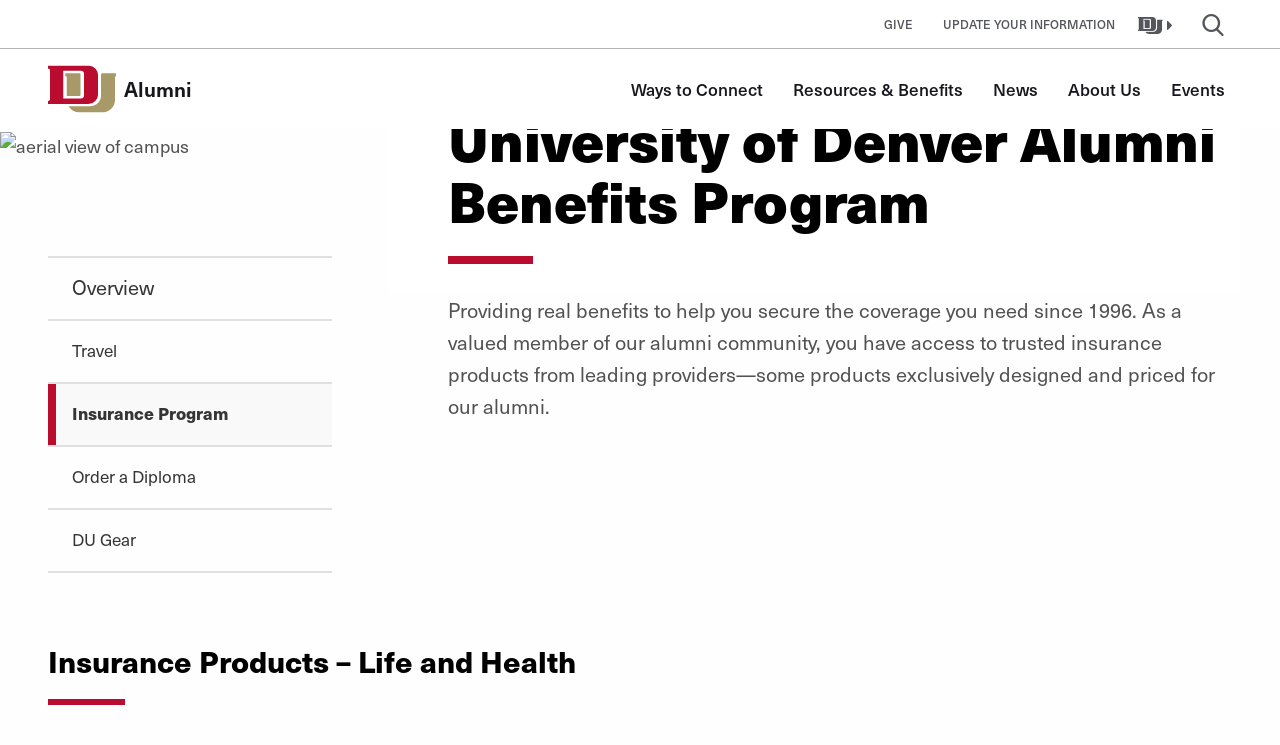

--- FILE ---
content_type: text/html; charset=UTF-8
request_url: https://alumni.du.edu/resources-benefits/insurance-program
body_size: 19251
content:

<!DOCTYPE html>
<html lang="en" dir="ltr" prefix="og: https://ogp.me/ns#">
<head>
                <script data-cfasync="false" src="https://app.termly.io/resource-blocker/d49c536b-909b-4798-8194-9a6023f0fa0b?autoBlock=on" async></script>
        <meta charset="utf-8" /><script type="text/javascript">(window.NREUM||(NREUM={})).init={ajax:{deny_list:["bam.nr-data.net"]},feature_flags:["soft_nav"]};(window.NREUM||(NREUM={})).loader_config={licenseKey:"NRJS-2b1b3d5f5d36a01e6a9",applicationID:"513605547",browserID:"513616707"};;/*! For license information please see nr-loader-rum-1.308.0.min.js.LICENSE.txt */
(()=>{var e,t,r={163:(e,t,r)=>{"use strict";r.d(t,{j:()=>E});var n=r(384),i=r(1741);var a=r(2555);r(860).K7.genericEvents;const s="experimental.resources",o="register",c=e=>{if(!e||"string"!=typeof e)return!1;try{document.createDocumentFragment().querySelector(e)}catch{return!1}return!0};var d=r(2614),u=r(944),l=r(8122);const f="[data-nr-mask]",g=e=>(0,l.a)(e,(()=>{const e={feature_flags:[],experimental:{allow_registered_children:!1,resources:!1},mask_selector:"*",block_selector:"[data-nr-block]",mask_input_options:{color:!1,date:!1,"datetime-local":!1,email:!1,month:!1,number:!1,range:!1,search:!1,tel:!1,text:!1,time:!1,url:!1,week:!1,textarea:!1,select:!1,password:!0}};return{ajax:{deny_list:void 0,block_internal:!0,enabled:!0,autoStart:!0},api:{get allow_registered_children(){return e.feature_flags.includes(o)||e.experimental.allow_registered_children},set allow_registered_children(t){e.experimental.allow_registered_children=t},duplicate_registered_data:!1},browser_consent_mode:{enabled:!1},distributed_tracing:{enabled:void 0,exclude_newrelic_header:void 0,cors_use_newrelic_header:void 0,cors_use_tracecontext_headers:void 0,allowed_origins:void 0},get feature_flags(){return e.feature_flags},set feature_flags(t){e.feature_flags=t},generic_events:{enabled:!0,autoStart:!0},harvest:{interval:30},jserrors:{enabled:!0,autoStart:!0},logging:{enabled:!0,autoStart:!0},metrics:{enabled:!0,autoStart:!0},obfuscate:void 0,page_action:{enabled:!0},page_view_event:{enabled:!0,autoStart:!0},page_view_timing:{enabled:!0,autoStart:!0},performance:{capture_marks:!1,capture_measures:!1,capture_detail:!0,resources:{get enabled(){return e.feature_flags.includes(s)||e.experimental.resources},set enabled(t){e.experimental.resources=t},asset_types:[],first_party_domains:[],ignore_newrelic:!0}},privacy:{cookies_enabled:!0},proxy:{assets:void 0,beacon:void 0},session:{expiresMs:d.wk,inactiveMs:d.BB},session_replay:{autoStart:!0,enabled:!1,preload:!1,sampling_rate:10,error_sampling_rate:100,collect_fonts:!1,inline_images:!1,fix_stylesheets:!0,mask_all_inputs:!0,get mask_text_selector(){return e.mask_selector},set mask_text_selector(t){c(t)?e.mask_selector="".concat(t,",").concat(f):""===t||null===t?e.mask_selector=f:(0,u.R)(5,t)},get block_class(){return"nr-block"},get ignore_class(){return"nr-ignore"},get mask_text_class(){return"nr-mask"},get block_selector(){return e.block_selector},set block_selector(t){c(t)?e.block_selector+=",".concat(t):""!==t&&(0,u.R)(6,t)},get mask_input_options(){return e.mask_input_options},set mask_input_options(t){t&&"object"==typeof t?e.mask_input_options={...t,password:!0}:(0,u.R)(7,t)}},session_trace:{enabled:!0,autoStart:!0},soft_navigations:{enabled:!0,autoStart:!0},spa:{enabled:!0,autoStart:!0},ssl:void 0,user_actions:{enabled:!0,elementAttributes:["id","className","tagName","type"]}}})());var p=r(6154),m=r(9324);let h=0;const v={buildEnv:m.F3,distMethod:m.Xs,version:m.xv,originTime:p.WN},b={consented:!1},y={appMetadata:{},get consented(){return this.session?.state?.consent||b.consented},set consented(e){b.consented=e},customTransaction:void 0,denyList:void 0,disabled:!1,harvester:void 0,isolatedBacklog:!1,isRecording:!1,loaderType:void 0,maxBytes:3e4,obfuscator:void 0,onerror:void 0,ptid:void 0,releaseIds:{},session:void 0,timeKeeper:void 0,registeredEntities:[],jsAttributesMetadata:{bytes:0},get harvestCount(){return++h}},_=e=>{const t=(0,l.a)(e,y),r=Object.keys(v).reduce((e,t)=>(e[t]={value:v[t],writable:!1,configurable:!0,enumerable:!0},e),{});return Object.defineProperties(t,r)};var w=r(5701);const x=e=>{const t=e.startsWith("http");e+="/",r.p=t?e:"https://"+e};var R=r(7836),k=r(3241);const A={accountID:void 0,trustKey:void 0,agentID:void 0,licenseKey:void 0,applicationID:void 0,xpid:void 0},S=e=>(0,l.a)(e,A),T=new Set;function E(e,t={},r,s){let{init:o,info:c,loader_config:d,runtime:u={},exposed:l=!0}=t;if(!c){const e=(0,n.pV)();o=e.init,c=e.info,d=e.loader_config}e.init=g(o||{}),e.loader_config=S(d||{}),c.jsAttributes??={},p.bv&&(c.jsAttributes.isWorker=!0),e.info=(0,a.D)(c);const f=e.init,m=[c.beacon,c.errorBeacon];T.has(e.agentIdentifier)||(f.proxy.assets&&(x(f.proxy.assets),m.push(f.proxy.assets)),f.proxy.beacon&&m.push(f.proxy.beacon),e.beacons=[...m],function(e){const t=(0,n.pV)();Object.getOwnPropertyNames(i.W.prototype).forEach(r=>{const n=i.W.prototype[r];if("function"!=typeof n||"constructor"===n)return;let a=t[r];e[r]&&!1!==e.exposed&&"micro-agent"!==e.runtime?.loaderType&&(t[r]=(...t)=>{const n=e[r](...t);return a?a(...t):n})})}(e),(0,n.US)("activatedFeatures",w.B)),u.denyList=[...f.ajax.deny_list||[],...f.ajax.block_internal?m:[]],u.ptid=e.agentIdentifier,u.loaderType=r,e.runtime=_(u),T.has(e.agentIdentifier)||(e.ee=R.ee.get(e.agentIdentifier),e.exposed=l,(0,k.W)({agentIdentifier:e.agentIdentifier,drained:!!w.B?.[e.agentIdentifier],type:"lifecycle",name:"initialize",feature:void 0,data:e.config})),T.add(e.agentIdentifier)}},384:(e,t,r)=>{"use strict";r.d(t,{NT:()=>s,US:()=>u,Zm:()=>o,bQ:()=>d,dV:()=>c,pV:()=>l});var n=r(6154),i=r(1863),a=r(1910);const s={beacon:"bam.nr-data.net",errorBeacon:"bam.nr-data.net"};function o(){return n.gm.NREUM||(n.gm.NREUM={}),void 0===n.gm.newrelic&&(n.gm.newrelic=n.gm.NREUM),n.gm.NREUM}function c(){let e=o();return e.o||(e.o={ST:n.gm.setTimeout,SI:n.gm.setImmediate||n.gm.setInterval,CT:n.gm.clearTimeout,XHR:n.gm.XMLHttpRequest,REQ:n.gm.Request,EV:n.gm.Event,PR:n.gm.Promise,MO:n.gm.MutationObserver,FETCH:n.gm.fetch,WS:n.gm.WebSocket},(0,a.i)(...Object.values(e.o))),e}function d(e,t){let r=o();r.initializedAgents??={},t.initializedAt={ms:(0,i.t)(),date:new Date},r.initializedAgents[e]=t}function u(e,t){o()[e]=t}function l(){return function(){let e=o();const t=e.info||{};e.info={beacon:s.beacon,errorBeacon:s.errorBeacon,...t}}(),function(){let e=o();const t=e.init||{};e.init={...t}}(),c(),function(){let e=o();const t=e.loader_config||{};e.loader_config={...t}}(),o()}},782:(e,t,r)=>{"use strict";r.d(t,{T:()=>n});const n=r(860).K7.pageViewTiming},860:(e,t,r)=>{"use strict";r.d(t,{$J:()=>u,K7:()=>c,P3:()=>d,XX:()=>i,Yy:()=>o,df:()=>a,qY:()=>n,v4:()=>s});const n="events",i="jserrors",a="browser/blobs",s="rum",o="browser/logs",c={ajax:"ajax",genericEvents:"generic_events",jserrors:i,logging:"logging",metrics:"metrics",pageAction:"page_action",pageViewEvent:"page_view_event",pageViewTiming:"page_view_timing",sessionReplay:"session_replay",sessionTrace:"session_trace",softNav:"soft_navigations",spa:"spa"},d={[c.pageViewEvent]:1,[c.pageViewTiming]:2,[c.metrics]:3,[c.jserrors]:4,[c.spa]:5,[c.ajax]:6,[c.sessionTrace]:7,[c.softNav]:8,[c.sessionReplay]:9,[c.logging]:10,[c.genericEvents]:11},u={[c.pageViewEvent]:s,[c.pageViewTiming]:n,[c.ajax]:n,[c.spa]:n,[c.softNav]:n,[c.metrics]:i,[c.jserrors]:i,[c.sessionTrace]:a,[c.sessionReplay]:a,[c.logging]:o,[c.genericEvents]:"ins"}},944:(e,t,r)=>{"use strict";r.d(t,{R:()=>i});var n=r(3241);function i(e,t){"function"==typeof console.debug&&(console.debug("New Relic Warning: https://github.com/newrelic/newrelic-browser-agent/blob/main/docs/warning-codes.md#".concat(e),t),(0,n.W)({agentIdentifier:null,drained:null,type:"data",name:"warn",feature:"warn",data:{code:e,secondary:t}}))}},1687:(e,t,r)=>{"use strict";r.d(t,{Ak:()=>d,Ze:()=>f,x3:()=>u});var n=r(3241),i=r(7836),a=r(3606),s=r(860),o=r(2646);const c={};function d(e,t){const r={staged:!1,priority:s.P3[t]||0};l(e),c[e].get(t)||c[e].set(t,r)}function u(e,t){e&&c[e]&&(c[e].get(t)&&c[e].delete(t),p(e,t,!1),c[e].size&&g(e))}function l(e){if(!e)throw new Error("agentIdentifier required");c[e]||(c[e]=new Map)}function f(e="",t="feature",r=!1){if(l(e),!e||!c[e].get(t)||r)return p(e,t);c[e].get(t).staged=!0,g(e)}function g(e){const t=Array.from(c[e]);t.every(([e,t])=>t.staged)&&(t.sort((e,t)=>e[1].priority-t[1].priority),t.forEach(([t])=>{c[e].delete(t),p(e,t)}))}function p(e,t,r=!0){const s=e?i.ee.get(e):i.ee,c=a.i.handlers;if(!s.aborted&&s.backlog&&c){if((0,n.W)({agentIdentifier:e,type:"lifecycle",name:"drain",feature:t}),r){const e=s.backlog[t],r=c[t];if(r){for(let t=0;e&&t<e.length;++t)m(e[t],r);Object.entries(r).forEach(([e,t])=>{Object.values(t||{}).forEach(t=>{t[0]?.on&&t[0]?.context()instanceof o.y&&t[0].on(e,t[1])})})}}s.isolatedBacklog||delete c[t],s.backlog[t]=null,s.emit("drain-"+t,[])}}function m(e,t){var r=e[1];Object.values(t[r]||{}).forEach(t=>{var r=e[0];if(t[0]===r){var n=t[1],i=e[3],a=e[2];n.apply(i,a)}})}},1738:(e,t,r)=>{"use strict";r.d(t,{U:()=>g,Y:()=>f});var n=r(3241),i=r(9908),a=r(1863),s=r(944),o=r(5701),c=r(3969),d=r(8362),u=r(860),l=r(4261);function f(e,t,r,a){const f=a||r;!f||f[e]&&f[e]!==d.d.prototype[e]||(f[e]=function(){(0,i.p)(c.xV,["API/"+e+"/called"],void 0,u.K7.metrics,r.ee),(0,n.W)({agentIdentifier:r.agentIdentifier,drained:!!o.B?.[r.agentIdentifier],type:"data",name:"api",feature:l.Pl+e,data:{}});try{return t.apply(this,arguments)}catch(e){(0,s.R)(23,e)}})}function g(e,t,r,n,s){const o=e.info;null===r?delete o.jsAttributes[t]:o.jsAttributes[t]=r,(s||null===r)&&(0,i.p)(l.Pl+n,[(0,a.t)(),t,r],void 0,"session",e.ee)}},1741:(e,t,r)=>{"use strict";r.d(t,{W:()=>a});var n=r(944),i=r(4261);class a{#e(e,...t){if(this[e]!==a.prototype[e])return this[e](...t);(0,n.R)(35,e)}addPageAction(e,t){return this.#e(i.hG,e,t)}register(e){return this.#e(i.eY,e)}recordCustomEvent(e,t){return this.#e(i.fF,e,t)}setPageViewName(e,t){return this.#e(i.Fw,e,t)}setCustomAttribute(e,t,r){return this.#e(i.cD,e,t,r)}noticeError(e,t){return this.#e(i.o5,e,t)}setUserId(e,t=!1){return this.#e(i.Dl,e,t)}setApplicationVersion(e){return this.#e(i.nb,e)}setErrorHandler(e){return this.#e(i.bt,e)}addRelease(e,t){return this.#e(i.k6,e,t)}log(e,t){return this.#e(i.$9,e,t)}start(){return this.#e(i.d3)}finished(e){return this.#e(i.BL,e)}recordReplay(){return this.#e(i.CH)}pauseReplay(){return this.#e(i.Tb)}addToTrace(e){return this.#e(i.U2,e)}setCurrentRouteName(e){return this.#e(i.PA,e)}interaction(e){return this.#e(i.dT,e)}wrapLogger(e,t,r){return this.#e(i.Wb,e,t,r)}measure(e,t){return this.#e(i.V1,e,t)}consent(e){return this.#e(i.Pv,e)}}},1863:(e,t,r)=>{"use strict";function n(){return Math.floor(performance.now())}r.d(t,{t:()=>n})},1910:(e,t,r)=>{"use strict";r.d(t,{i:()=>a});var n=r(944);const i=new Map;function a(...e){return e.every(e=>{if(i.has(e))return i.get(e);const t="function"==typeof e?e.toString():"",r=t.includes("[native code]"),a=t.includes("nrWrapper");return r||a||(0,n.R)(64,e?.name||t),i.set(e,r),r})}},2555:(e,t,r)=>{"use strict";r.d(t,{D:()=>o,f:()=>s});var n=r(384),i=r(8122);const a={beacon:n.NT.beacon,errorBeacon:n.NT.errorBeacon,licenseKey:void 0,applicationID:void 0,sa:void 0,queueTime:void 0,applicationTime:void 0,ttGuid:void 0,user:void 0,account:void 0,product:void 0,extra:void 0,jsAttributes:{},userAttributes:void 0,atts:void 0,transactionName:void 0,tNamePlain:void 0};function s(e){try{return!!e.licenseKey&&!!e.errorBeacon&&!!e.applicationID}catch(e){return!1}}const o=e=>(0,i.a)(e,a)},2614:(e,t,r)=>{"use strict";r.d(t,{BB:()=>s,H3:()=>n,g:()=>d,iL:()=>c,tS:()=>o,uh:()=>i,wk:()=>a});const n="NRBA",i="SESSION",a=144e5,s=18e5,o={STARTED:"session-started",PAUSE:"session-pause",RESET:"session-reset",RESUME:"session-resume",UPDATE:"session-update"},c={SAME_TAB:"same-tab",CROSS_TAB:"cross-tab"},d={OFF:0,FULL:1,ERROR:2}},2646:(e,t,r)=>{"use strict";r.d(t,{y:()=>n});class n{constructor(e){this.contextId=e}}},2843:(e,t,r)=>{"use strict";r.d(t,{G:()=>a,u:()=>i});var n=r(3878);function i(e,t=!1,r,i){(0,n.DD)("visibilitychange",function(){if(t)return void("hidden"===document.visibilityState&&e());e(document.visibilityState)},r,i)}function a(e,t,r){(0,n.sp)("pagehide",e,t,r)}},3241:(e,t,r)=>{"use strict";r.d(t,{W:()=>a});var n=r(6154);const i="newrelic";function a(e={}){try{n.gm.dispatchEvent(new CustomEvent(i,{detail:e}))}catch(e){}}},3606:(e,t,r)=>{"use strict";r.d(t,{i:()=>a});var n=r(9908);a.on=s;var i=a.handlers={};function a(e,t,r,a){s(a||n.d,i,e,t,r)}function s(e,t,r,i,a){a||(a="feature"),e||(e=n.d);var s=t[a]=t[a]||{};(s[r]=s[r]||[]).push([e,i])}},3878:(e,t,r)=>{"use strict";function n(e,t){return{capture:e,passive:!1,signal:t}}function i(e,t,r=!1,i){window.addEventListener(e,t,n(r,i))}function a(e,t,r=!1,i){document.addEventListener(e,t,n(r,i))}r.d(t,{DD:()=>a,jT:()=>n,sp:()=>i})},3969:(e,t,r)=>{"use strict";r.d(t,{TZ:()=>n,XG:()=>o,rs:()=>i,xV:()=>s,z_:()=>a});const n=r(860).K7.metrics,i="sm",a="cm",s="storeSupportabilityMetrics",o="storeEventMetrics"},4234:(e,t,r)=>{"use strict";r.d(t,{W:()=>a});var n=r(7836),i=r(1687);class a{constructor(e,t){this.agentIdentifier=e,this.ee=n.ee.get(e),this.featureName=t,this.blocked=!1}deregisterDrain(){(0,i.x3)(this.agentIdentifier,this.featureName)}}},4261:(e,t,r)=>{"use strict";r.d(t,{$9:()=>d,BL:()=>o,CH:()=>g,Dl:()=>_,Fw:()=>y,PA:()=>h,Pl:()=>n,Pv:()=>k,Tb:()=>l,U2:()=>a,V1:()=>R,Wb:()=>x,bt:()=>b,cD:()=>v,d3:()=>w,dT:()=>c,eY:()=>p,fF:()=>f,hG:()=>i,k6:()=>s,nb:()=>m,o5:()=>u});const n="api-",i="addPageAction",a="addToTrace",s="addRelease",o="finished",c="interaction",d="log",u="noticeError",l="pauseReplay",f="recordCustomEvent",g="recordReplay",p="register",m="setApplicationVersion",h="setCurrentRouteName",v="setCustomAttribute",b="setErrorHandler",y="setPageViewName",_="setUserId",w="start",x="wrapLogger",R="measure",k="consent"},5289:(e,t,r)=>{"use strict";r.d(t,{GG:()=>s,Qr:()=>c,sB:()=>o});var n=r(3878),i=r(6389);function a(){return"undefined"==typeof document||"complete"===document.readyState}function s(e,t){if(a())return e();const r=(0,i.J)(e),s=setInterval(()=>{a()&&(clearInterval(s),r())},500);(0,n.sp)("load",r,t)}function o(e){if(a())return e();(0,n.DD)("DOMContentLoaded",e)}function c(e){if(a())return e();(0,n.sp)("popstate",e)}},5607:(e,t,r)=>{"use strict";r.d(t,{W:()=>n});const n=(0,r(9566).bz)()},5701:(e,t,r)=>{"use strict";r.d(t,{B:()=>a,t:()=>s});var n=r(3241);const i=new Set,a={};function s(e,t){const r=t.agentIdentifier;a[r]??={},e&&"object"==typeof e&&(i.has(r)||(t.ee.emit("rumresp",[e]),a[r]=e,i.add(r),(0,n.W)({agentIdentifier:r,loaded:!0,drained:!0,type:"lifecycle",name:"load",feature:void 0,data:e})))}},6154:(e,t,r)=>{"use strict";r.d(t,{OF:()=>c,RI:()=>i,WN:()=>u,bv:()=>a,eN:()=>l,gm:()=>s,mw:()=>o,sb:()=>d});var n=r(1863);const i="undefined"!=typeof window&&!!window.document,a="undefined"!=typeof WorkerGlobalScope&&("undefined"!=typeof self&&self instanceof WorkerGlobalScope&&self.navigator instanceof WorkerNavigator||"undefined"!=typeof globalThis&&globalThis instanceof WorkerGlobalScope&&globalThis.navigator instanceof WorkerNavigator),s=i?window:"undefined"!=typeof WorkerGlobalScope&&("undefined"!=typeof self&&self instanceof WorkerGlobalScope&&self||"undefined"!=typeof globalThis&&globalThis instanceof WorkerGlobalScope&&globalThis),o=Boolean("hidden"===s?.document?.visibilityState),c=/iPad|iPhone|iPod/.test(s.navigator?.userAgent),d=c&&"undefined"==typeof SharedWorker,u=((()=>{const e=s.navigator?.userAgent?.match(/Firefox[/\s](\d+\.\d+)/);Array.isArray(e)&&e.length>=2&&e[1]})(),Date.now()-(0,n.t)()),l=()=>"undefined"!=typeof PerformanceNavigationTiming&&s?.performance?.getEntriesByType("navigation")?.[0]?.responseStart},6389:(e,t,r)=>{"use strict";function n(e,t=500,r={}){const n=r?.leading||!1;let i;return(...r)=>{n&&void 0===i&&(e.apply(this,r),i=setTimeout(()=>{i=clearTimeout(i)},t)),n||(clearTimeout(i),i=setTimeout(()=>{e.apply(this,r)},t))}}function i(e){let t=!1;return(...r)=>{t||(t=!0,e.apply(this,r))}}r.d(t,{J:()=>i,s:()=>n})},6630:(e,t,r)=>{"use strict";r.d(t,{T:()=>n});const n=r(860).K7.pageViewEvent},7699:(e,t,r)=>{"use strict";r.d(t,{It:()=>a,KC:()=>o,No:()=>i,qh:()=>s});var n=r(860);const i=16e3,a=1e6,s="SESSION_ERROR",o={[n.K7.logging]:!0,[n.K7.genericEvents]:!1,[n.K7.jserrors]:!1,[n.K7.ajax]:!1}},7836:(e,t,r)=>{"use strict";r.d(t,{P:()=>o,ee:()=>c});var n=r(384),i=r(8990),a=r(2646),s=r(5607);const o="nr@context:".concat(s.W),c=function e(t,r){var n={},s={},u={},l=!1;try{l=16===r.length&&d.initializedAgents?.[r]?.runtime.isolatedBacklog}catch(e){}var f={on:p,addEventListener:p,removeEventListener:function(e,t){var r=n[e];if(!r)return;for(var i=0;i<r.length;i++)r[i]===t&&r.splice(i,1)},emit:function(e,r,n,i,a){!1!==a&&(a=!0);if(c.aborted&&!i)return;t&&a&&t.emit(e,r,n);var o=g(n);m(e).forEach(e=>{e.apply(o,r)});var d=v()[s[e]];d&&d.push([f,e,r,o]);return o},get:h,listeners:m,context:g,buffer:function(e,t){const r=v();if(t=t||"feature",f.aborted)return;Object.entries(e||{}).forEach(([e,n])=>{s[n]=t,t in r||(r[t]=[])})},abort:function(){f._aborted=!0,Object.keys(f.backlog).forEach(e=>{delete f.backlog[e]})},isBuffering:function(e){return!!v()[s[e]]},debugId:r,backlog:l?{}:t&&"object"==typeof t.backlog?t.backlog:{},isolatedBacklog:l};return Object.defineProperty(f,"aborted",{get:()=>{let e=f._aborted||!1;return e||(t&&(e=t.aborted),e)}}),f;function g(e){return e&&e instanceof a.y?e:e?(0,i.I)(e,o,()=>new a.y(o)):new a.y(o)}function p(e,t){n[e]=m(e).concat(t)}function m(e){return n[e]||[]}function h(t){return u[t]=u[t]||e(f,t)}function v(){return f.backlog}}(void 0,"globalEE"),d=(0,n.Zm)();d.ee||(d.ee=c)},8122:(e,t,r)=>{"use strict";r.d(t,{a:()=>i});var n=r(944);function i(e,t){try{if(!e||"object"!=typeof e)return(0,n.R)(3);if(!t||"object"!=typeof t)return(0,n.R)(4);const r=Object.create(Object.getPrototypeOf(t),Object.getOwnPropertyDescriptors(t)),a=0===Object.keys(r).length?e:r;for(let s in a)if(void 0!==e[s])try{if(null===e[s]){r[s]=null;continue}Array.isArray(e[s])&&Array.isArray(t[s])?r[s]=Array.from(new Set([...e[s],...t[s]])):"object"==typeof e[s]&&"object"==typeof t[s]?r[s]=i(e[s],t[s]):r[s]=e[s]}catch(e){r[s]||(0,n.R)(1,e)}return r}catch(e){(0,n.R)(2,e)}}},8362:(e,t,r)=>{"use strict";r.d(t,{d:()=>a});var n=r(9566),i=r(1741);class a extends i.W{agentIdentifier=(0,n.LA)(16)}},8374:(e,t,r)=>{r.nc=(()=>{try{return document?.currentScript?.nonce}catch(e){}return""})()},8990:(e,t,r)=>{"use strict";r.d(t,{I:()=>i});var n=Object.prototype.hasOwnProperty;function i(e,t,r){if(n.call(e,t))return e[t];var i=r();if(Object.defineProperty&&Object.keys)try{return Object.defineProperty(e,t,{value:i,writable:!0,enumerable:!1}),i}catch(e){}return e[t]=i,i}},9324:(e,t,r)=>{"use strict";r.d(t,{F3:()=>i,Xs:()=>a,xv:()=>n});const n="1.308.0",i="PROD",a="CDN"},9566:(e,t,r)=>{"use strict";r.d(t,{LA:()=>o,bz:()=>s});var n=r(6154);const i="xxxxxxxx-xxxx-4xxx-yxxx-xxxxxxxxxxxx";function a(e,t){return e?15&e[t]:16*Math.random()|0}function s(){const e=n.gm?.crypto||n.gm?.msCrypto;let t,r=0;return e&&e.getRandomValues&&(t=e.getRandomValues(new Uint8Array(30))),i.split("").map(e=>"x"===e?a(t,r++).toString(16):"y"===e?(3&a()|8).toString(16):e).join("")}function o(e){const t=n.gm?.crypto||n.gm?.msCrypto;let r,i=0;t&&t.getRandomValues&&(r=t.getRandomValues(new Uint8Array(e)));const s=[];for(var o=0;o<e;o++)s.push(a(r,i++).toString(16));return s.join("")}},9908:(e,t,r)=>{"use strict";r.d(t,{d:()=>n,p:()=>i});var n=r(7836).ee.get("handle");function i(e,t,r,i,a){a?(a.buffer([e],i),a.emit(e,t,r)):(n.buffer([e],i),n.emit(e,t,r))}}},n={};function i(e){var t=n[e];if(void 0!==t)return t.exports;var a=n[e]={exports:{}};return r[e](a,a.exports,i),a.exports}i.m=r,i.d=(e,t)=>{for(var r in t)i.o(t,r)&&!i.o(e,r)&&Object.defineProperty(e,r,{enumerable:!0,get:t[r]})},i.f={},i.e=e=>Promise.all(Object.keys(i.f).reduce((t,r)=>(i.f[r](e,t),t),[])),i.u=e=>"nr-rum-1.308.0.min.js",i.o=(e,t)=>Object.prototype.hasOwnProperty.call(e,t),e={},t="NRBA-1.308.0.PROD:",i.l=(r,n,a,s)=>{if(e[r])e[r].push(n);else{var o,c;if(void 0!==a)for(var d=document.getElementsByTagName("script"),u=0;u<d.length;u++){var l=d[u];if(l.getAttribute("src")==r||l.getAttribute("data-webpack")==t+a){o=l;break}}if(!o){c=!0;var f={296:"sha512-+MIMDsOcckGXa1EdWHqFNv7P+JUkd5kQwCBr3KE6uCvnsBNUrdSt4a/3/L4j4TxtnaMNjHpza2/erNQbpacJQA=="};(o=document.createElement("script")).charset="utf-8",i.nc&&o.setAttribute("nonce",i.nc),o.setAttribute("data-webpack",t+a),o.src=r,0!==o.src.indexOf(window.location.origin+"/")&&(o.crossOrigin="anonymous"),f[s]&&(o.integrity=f[s])}e[r]=[n];var g=(t,n)=>{o.onerror=o.onload=null,clearTimeout(p);var i=e[r];if(delete e[r],o.parentNode&&o.parentNode.removeChild(o),i&&i.forEach(e=>e(n)),t)return t(n)},p=setTimeout(g.bind(null,void 0,{type:"timeout",target:o}),12e4);o.onerror=g.bind(null,o.onerror),o.onload=g.bind(null,o.onload),c&&document.head.appendChild(o)}},i.r=e=>{"undefined"!=typeof Symbol&&Symbol.toStringTag&&Object.defineProperty(e,Symbol.toStringTag,{value:"Module"}),Object.defineProperty(e,"__esModule",{value:!0})},i.p="https://js-agent.newrelic.com/",(()=>{var e={374:0,840:0};i.f.j=(t,r)=>{var n=i.o(e,t)?e[t]:void 0;if(0!==n)if(n)r.push(n[2]);else{var a=new Promise((r,i)=>n=e[t]=[r,i]);r.push(n[2]=a);var s=i.p+i.u(t),o=new Error;i.l(s,r=>{if(i.o(e,t)&&(0!==(n=e[t])&&(e[t]=void 0),n)){var a=r&&("load"===r.type?"missing":r.type),s=r&&r.target&&r.target.src;o.message="Loading chunk "+t+" failed: ("+a+": "+s+")",o.name="ChunkLoadError",o.type=a,o.request=s,n[1](o)}},"chunk-"+t,t)}};var t=(t,r)=>{var n,a,[s,o,c]=r,d=0;if(s.some(t=>0!==e[t])){for(n in o)i.o(o,n)&&(i.m[n]=o[n]);if(c)c(i)}for(t&&t(r);d<s.length;d++)a=s[d],i.o(e,a)&&e[a]&&e[a][0](),e[a]=0},r=self["webpackChunk:NRBA-1.308.0.PROD"]=self["webpackChunk:NRBA-1.308.0.PROD"]||[];r.forEach(t.bind(null,0)),r.push=t.bind(null,r.push.bind(r))})(),(()=>{"use strict";i(8374);var e=i(8362),t=i(860);const r=Object.values(t.K7);var n=i(163);var a=i(9908),s=i(1863),o=i(4261),c=i(1738);var d=i(1687),u=i(4234),l=i(5289),f=i(6154),g=i(944),p=i(384);const m=e=>f.RI&&!0===e?.privacy.cookies_enabled;function h(e){return!!(0,p.dV)().o.MO&&m(e)&&!0===e?.session_trace.enabled}var v=i(6389),b=i(7699);class y extends u.W{constructor(e,t){super(e.agentIdentifier,t),this.agentRef=e,this.abortHandler=void 0,this.featAggregate=void 0,this.loadedSuccessfully=void 0,this.onAggregateImported=new Promise(e=>{this.loadedSuccessfully=e}),this.deferred=Promise.resolve(),!1===e.init[this.featureName].autoStart?this.deferred=new Promise((t,r)=>{this.ee.on("manual-start-all",(0,v.J)(()=>{(0,d.Ak)(e.agentIdentifier,this.featureName),t()}))}):(0,d.Ak)(e.agentIdentifier,t)}importAggregator(e,t,r={}){if(this.featAggregate)return;const n=async()=>{let n;await this.deferred;try{if(m(e.init)){const{setupAgentSession:t}=await i.e(296).then(i.bind(i,3305));n=t(e)}}catch(e){(0,g.R)(20,e),this.ee.emit("internal-error",[e]),(0,a.p)(b.qh,[e],void 0,this.featureName,this.ee)}try{if(!this.#t(this.featureName,n,e.init))return(0,d.Ze)(this.agentIdentifier,this.featureName),void this.loadedSuccessfully(!1);const{Aggregate:i}=await t();this.featAggregate=new i(e,r),e.runtime.harvester.initializedAggregates.push(this.featAggregate),this.loadedSuccessfully(!0)}catch(e){(0,g.R)(34,e),this.abortHandler?.(),(0,d.Ze)(this.agentIdentifier,this.featureName,!0),this.loadedSuccessfully(!1),this.ee&&this.ee.abort()}};f.RI?(0,l.GG)(()=>n(),!0):n()}#t(e,r,n){if(this.blocked)return!1;switch(e){case t.K7.sessionReplay:return h(n)&&!!r;case t.K7.sessionTrace:return!!r;default:return!0}}}var _=i(6630),w=i(2614),x=i(3241);class R extends y{static featureName=_.T;constructor(e){var t;super(e,_.T),this.setupInspectionEvents(e.agentIdentifier),t=e,(0,c.Y)(o.Fw,function(e,r){"string"==typeof e&&("/"!==e.charAt(0)&&(e="/"+e),t.runtime.customTransaction=(r||"http://custom.transaction")+e,(0,a.p)(o.Pl+o.Fw,[(0,s.t)()],void 0,void 0,t.ee))},t),this.importAggregator(e,()=>i.e(296).then(i.bind(i,3943)))}setupInspectionEvents(e){const t=(t,r)=>{t&&(0,x.W)({agentIdentifier:e,timeStamp:t.timeStamp,loaded:"complete"===t.target.readyState,type:"window",name:r,data:t.target.location+""})};(0,l.sB)(e=>{t(e,"DOMContentLoaded")}),(0,l.GG)(e=>{t(e,"load")}),(0,l.Qr)(e=>{t(e,"navigate")}),this.ee.on(w.tS.UPDATE,(t,r)=>{(0,x.W)({agentIdentifier:e,type:"lifecycle",name:"session",data:r})})}}class k extends e.d{constructor(e){var t;(super(),f.gm)?(this.features={},(0,p.bQ)(this.agentIdentifier,this),this.desiredFeatures=new Set(e.features||[]),this.desiredFeatures.add(R),(0,n.j)(this,e,e.loaderType||"agent"),t=this,(0,c.Y)(o.cD,function(e,r,n=!1){if("string"==typeof e){if(["string","number","boolean"].includes(typeof r)||null===r)return(0,c.U)(t,e,r,o.cD,n);(0,g.R)(40,typeof r)}else(0,g.R)(39,typeof e)},t),function(e){(0,c.Y)(o.Dl,function(t,r=!1){if("string"!=typeof t&&null!==t)return void(0,g.R)(41,typeof t);const n=e.info.jsAttributes["enduser.id"];r&&null!=n&&n!==t?(0,a.p)(o.Pl+"setUserIdAndResetSession",[t],void 0,"session",e.ee):(0,c.U)(e,"enduser.id",t,o.Dl,!0)},e)}(this),function(e){(0,c.Y)(o.nb,function(t){if("string"==typeof t||null===t)return(0,c.U)(e,"application.version",t,o.nb,!1);(0,g.R)(42,typeof t)},e)}(this),function(e){(0,c.Y)(o.d3,function(){e.ee.emit("manual-start-all")},e)}(this),function(e){(0,c.Y)(o.Pv,function(t=!0){if("boolean"==typeof t){if((0,a.p)(o.Pl+o.Pv,[t],void 0,"session",e.ee),e.runtime.consented=t,t){const t=e.features.page_view_event;t.onAggregateImported.then(e=>{const r=t.featAggregate;e&&!r.sentRum&&r.sendRum()})}}else(0,g.R)(65,typeof t)},e)}(this),this.run()):(0,g.R)(21)}get config(){return{info:this.info,init:this.init,loader_config:this.loader_config,runtime:this.runtime}}get api(){return this}run(){try{const e=function(e){const t={};return r.forEach(r=>{t[r]=!!e[r]?.enabled}),t}(this.init),n=[...this.desiredFeatures];n.sort((e,r)=>t.P3[e.featureName]-t.P3[r.featureName]),n.forEach(r=>{if(!e[r.featureName]&&r.featureName!==t.K7.pageViewEvent)return;if(r.featureName===t.K7.spa)return void(0,g.R)(67);const n=function(e){switch(e){case t.K7.ajax:return[t.K7.jserrors];case t.K7.sessionTrace:return[t.K7.ajax,t.K7.pageViewEvent];case t.K7.sessionReplay:return[t.K7.sessionTrace];case t.K7.pageViewTiming:return[t.K7.pageViewEvent];default:return[]}}(r.featureName).filter(e=>!(e in this.features));n.length>0&&(0,g.R)(36,{targetFeature:r.featureName,missingDependencies:n}),this.features[r.featureName]=new r(this)})}catch(e){(0,g.R)(22,e);for(const e in this.features)this.features[e].abortHandler?.();const t=(0,p.Zm)();delete t.initializedAgents[this.agentIdentifier]?.features,delete this.sharedAggregator;return t.ee.get(this.agentIdentifier).abort(),!1}}}var A=i(2843),S=i(782);class T extends y{static featureName=S.T;constructor(e){super(e,S.T),f.RI&&((0,A.u)(()=>(0,a.p)("docHidden",[(0,s.t)()],void 0,S.T,this.ee),!0),(0,A.G)(()=>(0,a.p)("winPagehide",[(0,s.t)()],void 0,S.T,this.ee)),this.importAggregator(e,()=>i.e(296).then(i.bind(i,2117))))}}var E=i(3969);class I extends y{static featureName=E.TZ;constructor(e){super(e,E.TZ),f.RI&&document.addEventListener("securitypolicyviolation",e=>{(0,a.p)(E.xV,["Generic/CSPViolation/Detected"],void 0,this.featureName,this.ee)}),this.importAggregator(e,()=>i.e(296).then(i.bind(i,9623)))}}new k({features:[R,T,I],loaderType:"lite"})})()})();</script>
<link rel="canonical" href="https://alumni.du.edu/resources-benefits/insurance-program" />
<meta name="google" content="FwD01lYHLpYgK46ITYHR7MQOgA9eqcjp-tZt9tHT0dM" />
<meta name="msvalidate.01" content="C8AF7DD76B8B0DFDD23C5657C95E4E90" />
<meta name="Generator" content="Drupal 9 (https://www.drupal.org)" />
<meta name="MobileOptimized" content="width" />
<meta name="HandheldFriendly" content="true" />
<meta name="viewport" content="width=device-width, initial-scale=1.0" />
<link rel="icon" href="/sites/default/files/du-main-logo.svg" type="image/svg+xml" />
<script src="/sites/default/files/google_tag/alumni/google_tag.script.js?t956az" defer></script>

        <title>University of Denver Alumni Benefits Program | Alumni</title>
        <link rel="stylesheet" media="all" href="/sites/default/files/css/css_sl7QUD1H8m-3-HmAxYnsPVDgLlc-msHkQ9qf52aVYeE.css" />
<link rel="stylesheet" media="all" href="/sites/default/files/css/css_j4e6pWl0pmuDmCOs7KpzbE6Slj_94O8n42ddl6FnXTI.css" />

        
        <link rel="stylesheet" href="https://use.typekit.net/tir4vjc.css">
</head>


<body  class="unit-site">
<p class="show-on-focus">
    <a href="#main-content">Skip to Content</a></p>
<div class="off-canvas-wrap">
    <noscript><iframe src="https://www.googletagmanager.com/ns.html?id=GTM-W34VB8K" height="0" width="0" style="display:none;visibility:hidden"></iframe></noscript>
      <div class="dialog-off-canvas-main-canvas" data-off-canvas-main-canvas>
        <div aria-label="audience-menu" class="off-canvas position-right" id="audience-menu" data-position="right" data-auto-focus="false" data-transition="push" data-off-canvas="data-off-canvas">
    <div class="row">
                                </div>
    <div class="row">
                                </div>
</div><div class="off-canvas-content alumni" id="off-canvas-content" data-off-canvas-content>
    <div class="content-top">
                            


            </div>
                <nav class="unit-nav-group ">
            
    
    <div data-sticky-container>
        <div id="top-bar-sticky-wrap" class="sticky" data-sticky data-top-anchor="1" data-sticky-on="small" data-margin-top="0">
                                                <nav class="unit-utility-menu " aria-label="utility-menu">
    <div class="unit-utility-menu-inside">
                                
    

    

          <ul block="block-utilitymenu" class="menu utility-links">
        <div class="menu-toggle-utility">
      <span class="menu-toggle-utility__title">Explore</span>
              <li>
          <a href="https://give.du.edu" target="_blank">Give</a>
                  </li>
              <li>
          <a href="https://du.kualibuild.com/app/667b1882ca173e013bee44a5/start" target="_blank">Update Your Information</a>
                  </li>
          </div>
    </ul>
      <ul class="menu meta-navigation">
                  <li>
              <a href="#utility-sites-list" class="unit-utility-menu__sites-button">
                  <span class="toggle-icon"><span class="icon-du-main-logo " aria-hidden="true"></span></span>
                  <span class="toggle-label">DU Websites</span>
                  <span class="icon-du-down-dir"></span>
              </a>
          </li>
          <li>
              <a href="#utility-main-search" class="unit-utility-menu__search-button">
                  <span class="toggle-icon"><span class="icon-du-cust-search " aria-hidden="true"></span></span>
                  <span class="toggle-label">Search</span>
              </a>
          </li>
                </ul>
  




                            </div>
</nav>
                                        <form class="unit-search-form" id="utility-main-search" aria-expanded="false">
    <div class="unit-search-form-wrapper">
        <label class="show-for-sr" for="site-search-input" aria-label="search-label">Search Input</label>
        <input name="search" id="site-search-input" placeholder="Search" type="text" required="required" tabindex="1">
        <button class="search-submit" type="button" title="Submit Search">
            <span class="icon-du-cust-search" aria-hidden="true"></span>
            <span class="show-for-sr">Submit Search</span>
        </button>
    </div>
    <div role="button" class="close-panel" aria-controls="#main-search">
    <span class="icon-du-cust-close " aria-hidden="true"></span>    <div class="show-for-sr">Close Search</div>
</div>    <div role="button" class="back-to-main" aria-controls="#main-search">
    <div class="back-to-main-wrapper">
        <span class="icon-du-down-dir " aria-hidden="true"></span>Back
    </div>
</div>
</form>                                            
    


      <div class="unit-sites-list" id="utility-sites-list" aria-expanded="false">
    <div class="unit-sites-list-wrapper">
        <div role="button" class="back-to-main" aria-controls="#sites-list">
    <div class="back-to-main-wrapper">
        <span class="icon-du-down-dir " aria-hidden="true"></span>Back
    </div>
</div>
        <ul>
                            <li><a href="https://www.du.edu" target="_blank" class="off-site">University of Denver</a></li>
                            <li><a href="http://advancing.du.edu" class="off-site">Advancing DU</a></li>
                            <li><a href="https://alumni.du.edu">Alumni</a></li>
                    </ul>
    </div>
    </div>

 


                
            <div class="top-bar">
                <nav id="main-menu-wrap">
                    <div class="row expanded">
                        <div class="columns shrink">
                                                            <a href="/" class="logo">
                                                                    <div class="site-logo">
                                        <img src="/themes/custom/pl_drupal/images/svg/university-of-denver-du-logo-unit.svg" width="80" alt="University of Denver">
                                    </div>
                                    <div class="site-identity">
                                        <span class="site-prefix"></span>
                                        <span class="site-name">Alumni</span>
                                    </div>
                                                                </a>
                                                    </div>
                        <div class="columns">
                            <div id="main-menu" aria-expanded="false">
                                <div class="main-menu-contents">
                                                        
    <nav aria-labelledby="block-mainnavigation-menu" id="block-mainnavigation" data-block-plugin-id="system_menu_block:main">
            
  <p class="visually-hidden" id="block-mainnavigation-menu">Main navigation</p>
  

        
<ul class="menu menu-level-0">
          <li class="menu-item menu-item--expanded">
      <a href="/ways-connect" data-drupal-link-system-path="node/6596">Ways to Connect</a>

                    

  <div class="menu_link_content menu-link-contentmain view-mode-default menu-dropdown menu-dropdown--links-only menu-dropdown-0 menu-type-default">
                          <div class="menu-dropdown__sub-links">
            
<ul class="menu menu-level-1">
  
  <li class="menu-item">
    <a href="/ways-connect" data-drupal-link-system-path="node/6596">Overview</a>

              


      </li>
  
  <li class="menu-item">
    <a href="/du-networks" data-drupal-link-system-path="node/8905">Alumni Networks</a>

              


      </li>
  
  <li class="menu-item">
    <a href="/ways-connect/alumni-communities" data-drupal-link-system-path="node/6621">Alumni Communities </a>

              


      </li>
  
  <li class="menu-item">
    <a href="/ways-connect/networking-careers" data-drupal-link-system-path="node/6651">Networking &amp; Careers </a>

              


      </li>
  
  <li class="menu-item">
    <a href="/ways-connect/volunteer" data-drupal-link-system-path="node/6626">Volunteer </a>

              


      </li>
  
  <li class="menu-item">
    <a href="https://rsvp.du.edu/c/calendar/88f58445-85c1-44a4-a7fc-2884e138e443">Events </a>

              


      </li>
  
  <li class="menu-item">
    <a href="/ways-connect/current-students" data-drupal-link-system-path="node/9249">Current students</a>

              


      </li>
  
  <li class="menu-item">
    <a href="https://du.kualibuild.com/app/667b1882ca173e013bee44a5/start">Update Your Information</a>

              


      </li>
  
  <li class="menu-item">
    <a href="https://alumni.du.edu/contact">Contact Us</a>

              


      </li>
</ul>

          </div>
        
      </div>
    
          </li>
          <li class="menu-item menu-item--expanded menu-item--active-trail">
      <a href="/resources-benefits" data-drupal-link-system-path="node/6601">Resources &amp; Benefits</a>

                    

  <div class="menu_link_content menu-link-contentmain view-mode-default menu-dropdown menu-dropdown--links-only menu-dropdown-0 menu-type-default">
                          <div class="menu-dropdown__sub-links">
            
<ul class="menu menu-level-1">
  
  <li class="menu-item">
    <a href="/resources-benefits" data-drupal-link-system-path="node/6601">Overview</a>

              


      </li>
  
  <li class="menu-item">
    <a href="/resources-benefits/travel" data-drupal-link-system-path="node/6636">Travel</a>

              


      </li>
  
  <li class="menu-item menu-item--active-trail">
    <a href="/resources-benefits/insurance-program" data-drupal-link-system-path="node/6641" class="is-active">Insurance Program</a>

              


      </li>
  
  <li class="menu-item">
    <a href="https://alumni.du.edu/diploma">Order a Diploma</a>

              


      </li>
  
  <li class="menu-item">
    <a href="/resources-benefits/du-gear" data-drupal-link-system-path="node/6656">DU Gear</a>

              


      </li>
</ul>

          </div>
        
      </div>
    
          </li>
          <li class="menu-item">
      <a href="/news" data-drupal-link-system-path="node/6606">News</a>

                    


          </li>
          <li class="menu-item menu-item--expanded">
      <a href="/about-us" data-drupal-link-system-path="node/9027">About Us</a>

                    

  <div class="menu_link_content menu-link-contentmain view-mode-default menu-dropdown menu-dropdown--links-only menu-dropdown-0 menu-type-default">
                          <div class="menu-dropdown__sub-links">
            
<ul class="menu menu-level-1">
  
  <li class="menu-item">
    <a href="/about-us/meet-team" data-drupal-link-system-path="node/9028">Meet the Team</a>

              


      </li>
  
  <li class="menu-item">
    <a href="/alumni-council" data-drupal-link-system-path="node/8416">Alumni Council</a>

              


      </li>
  
  <li class="menu-item">
    <a href="/about-us/campus-tour" data-drupal-link-system-path="node/6646">Campus Tour</a>

              


      </li>
  
  <li class="menu-item">
    <a href="https://alumni.du.edu/faqs">FAQs</a>

              


      </li>
</ul>

          </div>
        
      </div>
    
          </li>
          <li class="menu-item">
      <a href="https://rsvp.du.edu/c/calendar/88f58445-85c1-44a4-a7fc-2884e138e443">Events</a>

                    


          </li>
  </ul>

  </nav>



                
                                                                    </div>
                            </div>
                        </div>

                        <div class="columns shrink">
                                                                                                                    <div id="unit-main-menu-toggler" class="align-right hide-for-large " >
                                    <button class="icon-du-cust-menu" type="button" aria-controls="main-menu">
                                        <span class="show-for-sr">Toggle Menu</span></button>
                                </div>
                                                    </div>
                                            </div>
                </nav>
            </div>
        </div>
    </div>
</nav>
<header class="unit-header " role="banner">
                  <div class="hero-media ">
              
                                  <picture>
                  <source srcset="https://embed.widencdn.net/img/du/bxtlqzoxhz/1356x538px/DU-campus-mtns2-hero-crop.jpg?crop=yes&amp;position=c 1x" media="(min-width: 1200px)" type="image/jpeg"/>
              <source srcset="https://embed.widencdn.net/img/du/bxtlqzoxhz/1200x476px/DU-campus-mtns2-hero-crop.jpg?crop=yes&amp;position=c 1x" media="(min-width: 1024px)" type="image/jpeg"/>
              <source srcset="https://embed.widencdn.net/img/du/bxtlqzoxhz/1024x406px/DU-campus-mtns2-hero-crop.jpg?crop=yes&amp;position=c 1x" media="(min-width: 768px)" type="image/jpeg"/>
              <source srcset="https://embed.widencdn.net/img/du/bxtlqzoxhz/768x304px/DU-campus-mtns2-hero-crop.jpg?crop=yes&amp;position=c 1x" media="(min-width:450px)" type="image/jpeg"/>
              <source srcset="https://embed.widencdn.net/img/du/bxtlqzoxhz/320x125px/DU-campus-mtns2-hero-crop.jpg?crop=yes&amp;position=c 1x" type="image/jpeg"/>
                  <img src="https://embed.widencdn.net/img/du/bxtlqzoxhz/1200x476px/DU-campus-mtns2-hero-crop.jpg?crop=yes&amp;position=c" alt="aerial view of campus" />

  </picture>

                                  </div>
      <div class="hero-media__caption " id="hero-media__caption" data-toggler=".caption-expanded">
      <div class="row">
                <div class="columns small-12">
                            </div>
      </div>
    </div>
  


    </header>
                        
    <div data-drupal-messages-fallback class="hidden"></div>


      
<article id="main-content" role="main" >
    <div class="row">
        <div class="columns large-offset-4 large-8 pull-up page-title-band">
                              <h1>
      
<span>University of Denver Alumni Benefits Program</span>

      </h1>
                  </div>
    </div>
    <div class="row">
        <div class="columns small-12 large-3 pull-up">
                    <div class="sub-menu-wrap">
                
                    <p id="sub-menu-toggler" data-responsive-toggle="sub-menu" data-hide-for="large">
            <a href="#" data-toggle>
                Explore this Section
            </a>
        </p>

        <nav id="sub-menu" aria-label="sub-navigation">
                                              


                                  <ul data-region="subnav" block="block-subnavblock">
                            <li  >
                <a href="/resources-benefits" data-drupal-link-system-path="node/6601">Overview</a>

                                                                        <li  >
                <a href="/resources-benefits/travel" data-drupal-link-system-path="node/6636">Travel</a>

                            </li>
                    <li  class="active" >
                <a href="/resources-benefits/insurance-program" data-drupal-link-system-path="node/6641" class="is-active">Insurance Program</a>

                            </li>
                    <li  >
                <a href="https://alumni.du.edu/diploma">Order a Diploma</a>

                            </li>
                    <li  >
                <a href="/resources-benefits/du-gear" data-drupal-link-system-path="node/6656">DU Gear</a>

                            </li>
                    
                            </li>
                            </ul>
            


 
              </nav>
          </div>
          </div>
        <div class="columns small-12 large-8 large-offset-1 intro">
                      <p>Providing real benefits to help you secure the coverage you need since 1996. As a valued member of our alumni community, you have access to trusted insurance products from leading providers—some products exclusively designed and priced for our alumni.</p>

 
          </div>
    </div>
              <div class="copy-module">
    <div class="row expanded">
        <div class="columns">
            <div class="row">
                
                <div class="columns small-12
                                         medium-12 large-12 large-offset-12                    ">
                    <div class="content ">
                                                    <h3 class="btm-divider">Insurance Products – Life and Health</h3>
                                                                                                    <p><strong>Life ◦ Accidental Death ◦ Long Term Care ◦ Long Term Disability ◦ Dental ◦ Vision ◦ Critical Illness ◦ Accident ◦ Hospital Indemnity ◦ Medicare Supps ◦ Advisory Service</strong></p>

                                            </div>
                </div>
            </div>
        </div>
    </div>
</div>
      <div class="copy-module">
    <div class="row expanded">
        <div class="columns">
            <div class="row">
                
                <div class="columns small-12
                                         medium-12 large-12 large-offset-12                    ">
                    <div class="content ">
                                                    <h3 class="btm-divider">Other Insurance Products</h3>
                                                                                                    <p><strong>Auto, Home &amp; Renters ◦ Travel ◦ Pet ◦ Identity Theft ◦ Small Business ◦ Legal Plan</strong></p>

                                            </div>
                </div>
            </div>
        </div>
    </div>
</div>
      <div class="copy-module">
    <div class="row expanded">
        <div class="columns">
            <div class="row">
                
                <div class="columns small-12
                                         medium-12 large-12 large-offset-12                    ">
                    <div class="content ">
                                                    <h3 class="btm-divider">Eligibility</h3>
                                                                                                    <p><strong>Most options are available to alumni, students, faculty, and staff, as well as each of their spouses, domestic partners, children, parents, and siblings.</strong></p>

                                            </div>
                </div>
            </div>
        </div>
    </div>
</div>
      <div class="copy-module">
    <div class="row expanded">
        <div class="columns">
            <div class="row">
                
                <div class="columns small-12
                                         medium-12 large-12 large-offset-12                    ">
                    <div class="content ">
                                                    <h3 class="btm-divider">Learn More from Our Administrator</h3>
                                                                                                    <p><strong>Meyer and Associates ◦ </strong><a href="https://du.meyerandassoc.com/"><strong>www.DU.meyerandassoc.com</strong></a><strong> ◦ 800-635-7801 ◦ Hello@MeyerAndAssoc.com</strong></p>

                                            </div>
                </div>
            </div>
        </div>
    </div>
</div>
      
<div class="cta-module cta-module--overlay-gold buffer-on-inner-row">

			  <img srcset="/sites/default/files/styles/cta_module_narrow_450_x_281/public/CTA%20Pattern.png?itok=raK6n4OH 450w, /sites/default/files/styles/cta_module_narrow_767_x_281/public/CTA%20Pattern.png?itok=rgJb8cTl 767w, /sites/default/files/styles/cta_module_narrow_1024_x_281/public/CTA%20Pattern.png?itok=en9Y6JuY 1024w, /sites/default/files/styles/cta_module_narrow_1400_x_281/public/CTA%20Pattern.png?itok=6NrOPx2Y 1400w" sizes="100vw" src="/sites/default/files/styles/cta_module_narrow_450_x_281/public/CTA%20Pattern.png?itok=raK6n4OH" alt="place" />


	
	<div class="row">
		<div class="columns small-12">
			<div class="content">
				      <h2>
      Not sure which services you need?
      </h2>
  				<p>Licensed insurance professionals are available to provide guidance.</p>
									<p class="btn-wrap"><a role="button" href="https://du.meyerandassoc.com/"
   class="btn
       "
                   title=""
                                >

         Speak With an Advisor
        </a>

</p>
							</div>
		</div>
	</div>
</div>


          <div class="row">
        <div class="columns">
                  <h3 class="btm-divider">
      Find a Plan That Fits Your Needs
      </h3>
          </div>
    </div>
<div class="cards-module buffer-on-inner-row" data-equalizer="cards-module__content" data-equalize-on="medium">
        <div class="row Left-card-alignment">
                                    <div class="columns small-12 medium-12 large-4">
    <div class="">
        <div class="cards-module__content has-plus-minus" data-equalizer-watch="cards-module__content">
            <div class="card-img-wrapper">
                               </div>
                  <h4>
      Auto, Home &amp; Renter&#039;s Insurance
      </h4>
              <div class="cards-module__hidden-on-small">
                        <p><span>Special rates for alumni and family members living in the same household</span></p><p><a class="btn" href="https://www.libertymutual.com/denver?src=aff_4wpb_m_0111654_denver">Learn More</a></p>

                </div>
        </div>
    </div>
</div>
                    <div class="columns small-12 medium-12 large-4">
    <div class="">
        <div class="cards-module__content has-plus-minus" data-equalizer-watch="cards-module__content">
            <div class="card-img-wrapper">
                               </div>
                  <h4>
      Life Insurance
      </h4>
              <div class="cards-module__hidden-on-small">
                        <p>Coverage from $10,000 to $50 million</p><p><a class="btn" href="http://DU.meyerandassoc.com/">Learn More</a></p>

                </div>
        </div>
    </div>
</div>
                    <div class="columns small-12 medium-12 large-4">
    <div class="">
        <div class="cards-module__content has-plus-minus" data-equalizer-watch="cards-module__content">
            <div class="card-img-wrapper">
                               </div>
                  <h4>
      Accidental Death Insurance
      </h4>
              <div class="cards-module__hidden-on-small">
                        <p>Covers you 24 hours a day, every day of the year, worldwide</p><p><a class="btn" href="http://DU.meyerandassoc.com/">Learn More</a></p>

                </div>
        </div>
    </div>
</div>
                    <div class="columns small-12 medium-12 large-4">
    <div class="">
        <div class="cards-module__content has-plus-minus" data-equalizer-watch="cards-module__content">
            <div class="card-img-wrapper">
                               </div>
                  <h4>
      Travel Insurance
      </h4>
              <div class="cards-module__hidden-on-small">
                        <p><span>Travel Medical and Trip Protection for individuals or groups, for personal or business travel</span></p><p><a class="btn" href="http://DU.meyerandassoc.com/">Learn More</a></p>

                </div>
        </div>
    </div>
</div>
                    <div class="columns small-12 medium-12 large-4">
    <div class="">
        <div class="cards-module__content has-plus-minus" data-equalizer-watch="cards-module__content">
            <div class="card-img-wrapper">
                               </div>
                  <h4>
      Long Term Care Insurance
      </h4>
              <div class="cards-module__hidden-on-small">
                        <p>Protects your assets while allowing access to quality care in the most appropriate and desirable setting</p><p><a class="btn" href="http://DU.meyerandassoc.com/">Learn More</a></p>

                </div>
        </div>
    </div>
</div>
                    <div class="columns small-12 medium-12 large-4">
    <div class="">
        <div class="cards-module__content has-plus-minus" data-equalizer-watch="cards-module__content">
            <div class="card-img-wrapper">
                               </div>
                  <h4>
      Long Term Disability Insurance
      </h4>
              <div class="cards-module__hidden-on-small">
                        <p>Protect your income if you become too sick or injured to work</p><p><a class="btn" href="http://DU.meyerandassoc.com/">Learn More</a></p>

                </div>
        </div>
    </div>
</div>
                    <div class="columns small-12 medium-12 large-4">
    <div class="">
        <div class="cards-module__content has-plus-minus" data-equalizer-watch="cards-module__content">
            <div class="card-img-wrapper">
                               </div>
                  <h4>
      Pet Insurance
      </h4>
              <div class="cards-module__hidden-on-small">
                        <p>Simple, customizable dog and cat insurance plans</p><p><a class="btn" href="http://DU.meyerandassoc.com/">Learn More</a></p>

                </div>
        </div>
    </div>
</div>
                    <div class="columns small-12 medium-12 large-4">
    <div class="">
        <div class="cards-module__content has-plus-minus" data-equalizer-watch="cards-module__content">
            <div class="card-img-wrapper">
                               </div>
                  <h4>
      Identity Theft Protection
      </h4>
              <div class="cards-module__hidden-on-small">
                        <p>A comprehensive solution to give you peace of mind</p><p><a class="btn" href="http://DU.meyerandassoc.com/">Learn More</a></p>

                </div>
        </div>
    </div>
</div>
                    <div class="columns small-12 medium-12 large-4">
    <div class="">
        <div class="cards-module__content has-plus-minus" data-equalizer-watch="cards-module__content">
            <div class="card-img-wrapper">
                               </div>
                  <h4>
      Small Business Insurance
      </h4>
              <div class="cards-module__hidden-on-small">
                        <p>An all-in-one simple solution that includes a selection of plans, employee enrollment, and ongoing administration</p><p><a class="btn" href="http://DU.meyerandassoc.com/">Learn More</a></p>

                </div>
        </div>
    </div>
</div>
                    <div class="columns small-12 medium-12 large-4">
    <div class="">
        <div class="cards-module__content has-plus-minus" data-equalizer-watch="cards-module__content">
            <div class="card-img-wrapper">
                               </div>
                  <h4>
      Advisory Services
      </h4>
              <div class="cards-module__hidden-on-small">
                        <p>Access to licensed insurance professionals who answer questions and provide customized guidance</p><p><a class="btn" href="http://DU.meyerandassoc.com/">Learn More</a></p>

                </div>
        </div>
    </div>
</div>
                    <div class="columns small-12 medium-12 large-4">
    <div class="">
        <div class="cards-module__content has-plus-minus" data-equalizer-watch="cards-module__content">
            <div class="card-img-wrapper">
                               </div>
                  <h4>
      Medicare Health Exchange
      </h4>
              <div class="cards-module__hidden-on-small">
                        <p>A combination of sophisticated technology and helpful assistance to help you choose the right Medicare plan for you.</p><p><a class="btn" href="http://DU.meyerandassoc.com/">Learn More</a></p>

                </div>
        </div>
    </div>
</div>
                </div>
</div>

 
  </article>

 


                        
    
                                                                <footer>
    <div class="footer-site-level">
        <div class="grid-x ">

            <div class="large-4 medium-6 cell grid-x">

                                    <div class="footer-site-level-logo">
                        <a
    href="https://alumni.du.edu"
    class="logo"        title="Alumni&#x20;Footer&#x20;Logo"
        >
    	<img src="/sites/default/files/unit-logo/du-logo-horizontal-stacked-white_82.svg" alt="Alumni Footer Logo" class=" logo"/>
	</a>                    </div>
                
            </div>

            <div class="large-4 medium-6 cell">

                <div class="footer-site-level-info">
            <div class="row align-middle">
            	<span class="icon-du-mail-alt" aria-hidden="true"></span>
                <a href="mailto:alumni@du.edu">alumni@du.edu</a>
        </div>
                <div class="row align-middle">
            	<span class="icon-du-phone" aria-hidden="true"></span>
                <a href="tel:303-871-2701">303-871-2701</a>
        </div>
        </div>
                <div class="footer-site-level-address clearfix">
    <div class="row align-middle">
        	<span class="icon-du-location" aria-hidden="true"></span>
            <div class="text-left">
            <p></p>
            <p>University of Denver Alumni Engagement</p>
            <p>Burwell Center for Career Achievement</p>
            <p>2190 East Asbury Avenue</p>
            <p>Denver, CO 80208</p>
        </div>
    </div>
</div>
            </div>

            <div class="large-4 cell">

                <div class="footer-site-level-social">
    <p class="small-8 medium-7 columns text-align-left"></p>
    <div class="medium-10 flex-container social-media">
                    <div class="flex-child-shrink">
                <a
    href="https://www.facebook.com/DUAlums/"
    title="Alumni&#x20;Footer&#x20;Logo"        >
	<span class="icon-du-facebook" aria-hidden="true"></span>
    </a>
            </div>
                    <div class="flex-child-shrink">
                <a
    href="https://www.linkedin.com/company/university-of-denver-alumni/about/"
    title="Alumni&#x20;Footer&#x20;Logo"        >
	<span class="icon-du-linkedin" aria-hidden="true"></span>
    </a>
            </div>
                    <div class="flex-child-shrink">
                <a
    href="https://twitter.com/DU_Alumni"
    title="Alumni&#x20;Footer&#x20;Logo"        >
	<span class="icon-du-twitter" aria-hidden="true"></span>
    </a>
            </div>
                    <div class="flex-child-shrink">
                <a
    href="https://www.instagram.com/dualumni/"
    title="Alumni&#x20;Footer&#x20;Logo"        >
	<span class="icon-du-instagram" aria-hidden="true"></span>
    </a>
            </div>
            </div>
</div>
                <div class="footer-site-level-links">
    <div class="large-10 medium-8 footer-links">
                    <a href="https://denverdifference.org/"
                                                 >
              The Denver Difference
            </a>
            </div>
</div>
            </div>

        </div>
    </div>
    <nav class="bg-dark-gray" aria-label="footer-links">
  <ul class="menu align-center">
    <li><a href="https://www.du.edu/site-utilities/maps" title="Interactive Map and Printable Map PDFs">Maps</a></li>
    <li><a href="http://jobs.du.edu" title="Jobs at the University of Denver">Jobs</a></li>
    <li><a href="https://www.du.edu/site-utilities/privacy-policy" title="University of Denver Privacy Policy">Privacy Policy</a></li>
    <li><a href="https://www.du.edu/site-utilities/privacy-policy#cookies" title="Cookie policy">Cookies</a></li>
    <li><a href="#" class="termly-display-preferences">Consent Preferences</a></li>
  </ul>
</nav>
<div class="copyright">Copyright ©2026 | All Rights Reserved | The University of Denver is an equal opportunity institution</div>
</footer>



            <span id="du-loader" aria-hidden="true">
        <span class="icon-du-spin3 animate-spin"></span>
    </span>
</div>

  </div>

    
</div>

<script type="application/json" data-drupal-selector="drupal-settings-json">{"path":{"baseUrl":"\/","scriptPath":null,"pathPrefix":"","currentPath":"node\/6641","currentPathIsAdmin":false,"isFront":false,"currentLanguage":"en"},"pluralDelimiter":"\u0003","suppressDeprecationErrors":true,"ajax":[],"user":{"uid":0,"permissionsHash":"44740c2c9f5023e3806d7ad70e9d54bed3ed899b3f9f081e15e8d2c6511423f4"}}</script>
<script src="/sites/default/files/js/js_R7bT8fCXA2lsgrL_ZqttPebVjETwN9vyAC4-7r6Lb1g.js"></script>
<script src="/libraries/foundation-sites/dist/js/foundation.min.js?v=1.1.0"></script>
<script src="/sites/default/files/js/js_er8qbMak0EtuAdlx-239WoLjCbmTFRb9sRP8jCd4_O0.js"></script>
<script src="/libraries/motion-ui/dist/motion-ui.min.js?v=1.1.0"></script>
<script src="/sites/default/files/js/js_iwji4W0X9slIxT97DYPB59MzWdCLgTbE03nKT0Y40R8.js"></script>
<script src="https://admission.du.edu/ping" async></script>
<script src="https://gradadmissions.du.edu/ping" async></script>
<script src="/sites/default/files/js/js_F0mDdfgEw4hZnGZbVQETCZW8bNL36vJVQGOQJLzwaps.js"></script>


<script src="//cdnjs.cloudflare.com/ajax/libs/jquery.isotope/2.2.2/isotope.pkgd.min.js" type="text/javascript"></script>
<script src="//cdnjs.cloudflare.com/ajax/libs/jquery-scrollTo/2.1.0/jquery.scrollTo.min.js"></script>

<script type="text/javascript">window.NREUM||(NREUM={});NREUM.info={"beacon":"bam.nr-data.net","licenseKey":"NRJS-2b1b3d5f5d36a01e6a9","applicationID":"513605547","transactionName":"Z11TMRBTCkNZVkNdCl4XcAYWWwteF0VWUwBvW1AGClc=","queueTime":0,"applicationTime":58,"atts":"SxpQR1hJGU0=","errorBeacon":"bam.nr-data.net","agent":""}</script></body>
</html>
